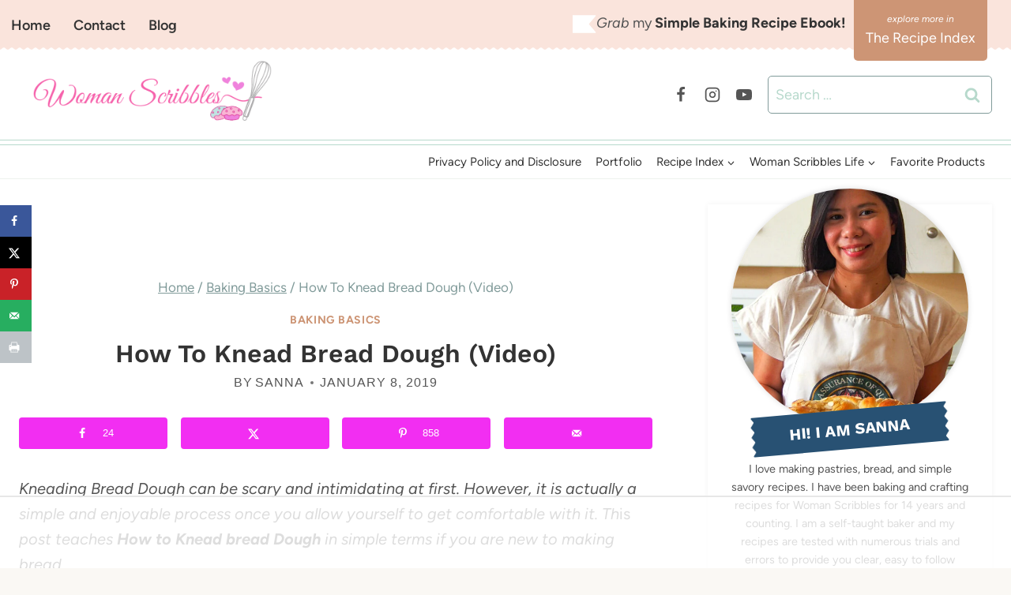

--- FILE ---
content_type: text/html
request_url: https://api.intentiq.com/profiles_engine/ProfilesEngineServlet?at=39&mi=10&dpi=936734067&pt=17&dpn=1&iiqidtype=2&iiqpcid=fc7e63a8-5906-446e-a988-98092a93b0e8&iiqpciddate=1769031414851&pcid=67986840-796e-40dc-bc83-6babd149ef74&idtype=3&gdpr=0&japs=false&jaesc=0&jafc=0&jaensc=0&jsver=0.33&testGroup=A&source=pbjs&ABTestingConfigurationSource=group&abtg=A&vrref=https%3A%2F%2Fwww.womanscribbles.net
body_size: 52
content:
{"abPercentage":97,"adt":1,"ct":2,"isOptedOut":false,"data":{"eids":[]},"dbsaved":"false","ls":true,"cttl":86400000,"abTestUuid":"g_a428b4df-c63e-4270-af18-32e619f2fdf1","tc":9,"sid":866645392}

--- FILE ---
content_type: text/html; charset=utf-8
request_url: https://www.google.com/recaptcha/api2/aframe
body_size: 267
content:
<!DOCTYPE HTML><html><head><meta http-equiv="content-type" content="text/html; charset=UTF-8"></head><body><script nonce="JPE4QDStUeJa_bQ0olYBeQ">/** Anti-fraud and anti-abuse applications only. See google.com/recaptcha */ try{var clients={'sodar':'https://pagead2.googlesyndication.com/pagead/sodar?'};window.addEventListener("message",function(a){try{if(a.source===window.parent){var b=JSON.parse(a.data);var c=clients[b['id']];if(c){var d=document.createElement('img');d.src=c+b['params']+'&rc='+(localStorage.getItem("rc::a")?sessionStorage.getItem("rc::b"):"");window.document.body.appendChild(d);sessionStorage.setItem("rc::e",parseInt(sessionStorage.getItem("rc::e")||0)+1);localStorage.setItem("rc::h",'1769031427459');}}}catch(b){}});window.parent.postMessage("_grecaptcha_ready", "*");}catch(b){}</script></body></html>

--- FILE ---
content_type: text/css
request_url: https://ads.adthrive.com/sites/64a3400f4fd0e44497ef9fc8/ads.min.css
body_size: 605
content:
.adthrive-device-desktop .adthrive-recipe,
.adthrive-device-tablet .adthrive-recipe {
	float: right;
	clear: right;
	margin-left: 10px;
}

body.single .adthrive-recipe {
position: relative;
display: flex;
flex-direction: column;
justify-content: flex-start;
align-items: center;
min-height: 400px!important;
margin: 0px 0px;
background-color: #FAFAFA;
padding-bottom:0px;
}
body.single .adthrive-recipe > div {
flex-basis: unset;
position: sticky;
display: block;
flex-direction: column;
top: 5px;
}

/* If using mobile sticky player at top center */
.adthrive-device-phone .adthrive-recipe > div {
top: 164px!important;
}

.adthrive-device-desktop:not(.wp-embed-responsive) .adthrive-content > div,
.adthrive-device-desktop:not(.wp-embed-responsive) .adthrive-recipe > div,
.adthrive-device-tablet:not(.wp-embed-responsive) .adthrive-content > div,
.adthrive-device-tablet:not(.wp-embed-responsive) .adthrive-recipe > div {
    top: 60px!important;
}

.adthrive-device-desktop.wp-embed-responsive .adthrive-content > div,
.adthrive-device-desktop.wp-embed-responsive .adthrive-recipe > div {
    top: 75px!important;
}

body.single.wp-embed-responsive .adthrive-recipe {
    padding-left: 0px !important;
    padding-right: 0px !important;
}

body.single.adthrive-device-phone.wp-embed-responsive .mv-create-instructions .adthrive-recipe {
    margin-left: -30px;
}

.adthrive-sidebar-9 {
     z-index: 1 !important;
}

.adthrive-player-position.adthrive-collapse-mobile.adthrive-collapse-top-center,
.adthrive-collapse-mobile-background{
     z-index: 999999 !important;
}
body.adthrive-device-phone .raptive-player-container.adthrive-collapse-mobile {
z-index: 999999 !important;
}
.wprm-recipe {
    overflow: visible !important;
}

/* adjust video background color */

.adthrive-collapse-mobile-background {
background-color: #FFFFFF;
}
.adthrive-top-collapse-close svg > * {
    stroke: black!important;
}
/* END video background color */

/* for final sticky SB */
.adthrive-sidebar.adthrive-stuck {
margin-top: 100px;
}
/* for ESSAs */
.adthrive-sticky-sidebar > div {
top: 100px!important;
}

/* Font Size */
body {
font-size:20px!important;
line-height:1.6;
}

--- FILE ---
content_type: text/plain
request_url: https://rtb.openx.net/openrtbb/prebidjs
body_size: -228
content:
{"id":"97ed8814-0a6e-4231-b65f-25cfacb582d2","nbr":0}

--- FILE ---
content_type: text/plain
request_url: https://rtb.openx.net/openrtbb/prebidjs
body_size: -228
content:
{"id":"b0a8189c-bfca-4869-9764-5e1a36f1a42e","nbr":0}

--- FILE ---
content_type: text/plain
request_url: https://rtb.openx.net/openrtbb/prebidjs
body_size: -228
content:
{"id":"aeb1935a-b813-4e68-a254-43e3fb225274","nbr":0}

--- FILE ---
content_type: text/plain
request_url: https://rtb.openx.net/openrtbb/prebidjs
body_size: -228
content:
{"id":"33e2b0c7-790d-4856-8931-d603d917c488","nbr":0}

--- FILE ---
content_type: text/plain
request_url: https://rtb.openx.net/openrtbb/prebidjs
body_size: -228
content:
{"id":"810c27e7-f7e9-4cab-9e2e-33e2afcad949","nbr":0}

--- FILE ---
content_type: text/plain
request_url: https://rtb.openx.net/openrtbb/prebidjs
body_size: -228
content:
{"id":"3387bc79-0140-48d5-a83a-5d9a659c3d97","nbr":0}

--- FILE ---
content_type: text/plain; charset=UTF-8
request_url: https://at.teads.tv/fpc?analytics_tag_id=PUB_17002&tfpvi=&gdpr_consent=&gdpr_status=22&gdpr_reason=220&ccpa_consent=&sv=prebid-v1
body_size: 56
content:
M2JkMDQwZjItZDA0ZC00YWMwLWFlODQtYzc4MTk5YjhjOWY1IzQtOQ==

--- FILE ---
content_type: text/plain
request_url: https://rtb.openx.net/openrtbb/prebidjs
body_size: -85
content:
{"id":"43af38e8-4756-434a-8693-3334b347586f","nbr":0}

--- FILE ---
content_type: text/plain
request_url: https://rtb.openx.net/openrtbb/prebidjs
body_size: -228
content:
{"id":"97b83b5b-8bea-44b0-ac98-e71969701c17","nbr":0}

--- FILE ---
content_type: text/plain; charset=utf-8
request_url: https://ads.adthrive.com/http-api/cv2
body_size: 5401
content:
{"om":["00xbjwwl","04298897otm","04897otm","08072323-0160-4f3f-9669-9cf8dae907d9","081aa9e5-ef94-4c81-b5b7-5e897af24111","0929nj63","0d846b52-54f0-460c-a6d2-a1ce80144654","0iyi1awv","0k298a5pd9v","0p298ycs8g7","0p7rptpw","0pycs8g7","0sm4lr19","1","1011_302_56233474","1011_302_56233493","1011_302_56233497","1011_302_56233500","1011_302_56273321","1011_302_56528057","1011_302_56651804","1011_302_56652038","1011_302_56982416","1011_302_57035141","1028_8728253","10ua7afe","11110dc5-8c70-4295-b0d7-9be8ca99a0dd","11142692","11509227","1185:1610326628","1185:1610326728","11896988","119_6230649","12010080","12010084","12010088","12168663","124843_9","124844_22","124848_7","12850756","14ykosoj","1501804","17_24632123","17_24696317","17_24767248","1891/84812","1891/84813","1891/84814","1d8bd386-cdf9-43d2-8797-f3a056ddc51a","1nswb35c","1qycnxb6","202d4qe7","206_262594","2132:45327624","2132:45327682","2132:45327684","2132:45500578","2132:45731686","2132:45868996","2132:45877324","2132:45881732","2149:12147059","2149:12151096","2149:12168663","2249:650628575","2307:05nhl6dz","2307:0ka5pd9v","2307:28u7c6ez","2307:2mokbgft","2307:2xe5185b","2307:3p0mnojb","2307:3wivd6ib","2307:4etfwvf1","2307:4gebl586","2307:5vb39qim","2307:6wbm92qr","2307:72szjlj3","2307:748sjj5n","2307:77gj3an4","2307:794di3me","2307:7fmk89yf","2307:7xb3th35","2307:821i184r","2307:8orkh93v","2307:9nex8xyd","2307:9t6gmxuz","2307:a1t6xdb7","2307:a566o9hb","2307:a7w365s6","2307:a90208mb","2307:bu0fzuks","2307:c1hsjx06","2307:duxvs448","2307:edkk1gna","2307:eud1td0t","2307:fphs0z2t","2307:fqeh4hao","2307:g80wmwcu","2307:ge4000vb","2307:gn3plkq1","2307:hn3eanl8","2307:ij0o9c81","2307:kecbwzbd","2307:lryy2wkw","2307:lu0m1szw","2307:m00a5urx","2307:o6aixi0z","2307:ouycdkmq","2307:owpdp17p","2307:pacesv5c","2307:phlvi7up","2307:qsfx8kya","2307:s2ahu2ae","2307:t5kb9pme","2307:t8b9twm5","2307:tty470r7","2307:u5zlepic","2307:uf7vbcrs","2307:v31rs2oq","2409_15064_70_85808977","2409_25495_176_CR52092923","2409_25495_176_CR52092954","2409_25495_176_CR52092956","2409_25495_176_CR52092957","2409_25495_176_CR52092959","2409_25495_176_CR52150651","2409_25495_176_CR52153849","2409_25495_176_CR52175340","2409_25495_176_CR52178316","2409_25495_176_CR52188001","24594062","24966663","25","25048620","25_13mvd7kb","25_53v6aquw","25_8b5u826e","25_op9gtamy","25_pz8lwofu","25_ti0s3bz3","25_utberk8n","25_yi6qlg3p","25_zwzjgvpw","262592","262594","2636_103472_T26333076","2636_1101777_7764-1036199","2636_1101777_7764-1036202","2636_1101777_7764-1036203","2636_1101777_7764-1036204","2636_1101777_7764-1036207","2636_1101777_7764-1036208","2636_1101777_7764-1036210","2636_1101777_7764-1036212","2676:85402316","2676:85475612","2676:86083000","2676:86698023","2715_9888_262594","2715_9888_440665","28u7c6ez","29414696","29414711","29414845","2974:8172732","2bgi8qgg","2eybxjpm","2gev4xcy","2gglwanz","2hdl0sv1","2mk5t0sk","2xe5185b","2yvhdypt","308_125203_16","308_125204_12","311c02d8-aa8c-4b7d-b034-1f9dd2ee3fa8","31809564","33145655","33419362","33605023","33605376","34182009","34534189","347138009","3490:CR52175340","3490:CR52212687","3490:CR52212688","3490:CR52223711","3490:CR52223725","3490:CR52223939","3646_185414_T26335189","3658_134479_edkk1gna","3658_136236_fphs0z2t","3658_136236_hn3eanl8","3658_15696_a0l7lmjs","3658_18008_duxvs448","3658_203382_z2zvrgyz","3658_211122_5vb39qim","3658_67113_8camtqjh","3658_85713_T26341811","3702_139777_24765466","3702_139777_24765477","381513943572","39303318","39350186","39364467","3LMBEkP-wis","3aptpnuj","3i90e99q","3k298p5kuh1","3kp5kuh1","3p0mnojb","3q49ttf8","3ql09rl9","3v2n6fcp","3wivd6ib","409_216366","409_216396","409_223599","409_225978","409_225988","409_226352","409_227223","409_227226","409_227239","409_228373","41c32a81-8eb1-4b01-9812-23ee5692e864","42602443","436396566","43919974","43919985","43919986","43a7ptxe","440665","44629254","45731686","45877324","458901553568","471b603c-ee29-4b40-ac54-8cdfe2488f88","4771_67437_1610326628","481703827","485027845327","4858157b-a48b-4455-9942-0dcc03696690","48629971","48700649","49039749","49869013","4etfwvf1","4fk9nxse","4ka7p4yr","4l7yzzlo","4tgls8cg","4zai8e8t","50479792","51372355","521167","5316_139700_0216b0e3-d0fa-41b6-a3d3-161df2c9862c","5316_139700_cebab8a3-849f-4c71-9204-2195b7691600","53786587","53v6aquw","549258659","5510:llssk7bx","5510:ouycdkmq","5510:qlw2vktr","5510:quk7w53j","5510:ujl9wsn7","5510:wfxqcwx7","553781814","553782314","557_409_216396","557_409_216488","557_409_220169","557_409_220338","557_409_220344","557_409_223599","557_409_235268","558_93_8camtqjh","558_93_bpdqvav8","558_93_phlvi7up","560_74_18268075","56341213","56632486","58147757","588062576109","59780461","59780474","59816685","59856354","59873223","5989_1799740_703656485","5989_1799740_703680594","5989_1799740_704067611","5989_1799740_704085924","5a5vgxhj","5l29803u8j0","5mh8a4a2","5nukj5da","5sfc9ja1","5z1q3lnv","6026528269","60638194","60f5a06w","61159998","61210719","61217101","61444664","61524915","618576351","618653722","618876699","618980679","61900406","61900466","619089559","61916211","61926845","61932920","61945704","6226505231","6226505239","6226507991","6226522431","6226530649","6250_66552_1049525456","627227759","627309156","627309159","627506494","62764941","628015148","628086965","628153053","628222860","628223277","628360579","628360582","628444259","628444262","628444433","628444436","628444439","628456307","628456310","628456313","628456379","628622163","628622172","628622175","628622241","628622244","628622247","628622250","628683371","628687043","628687157","628687460","628687463","628803013","628841673","629007394","629009180","629167998","629168001","629168010","629168565","629171196","629171202","629350437","62978305","62982626","630137823","630928655","63100589","636401453420","6365_61796_742174851279","6365_61796_784880169532","6365_61796_784880274628","6365_61796_787899938824","651637462","6547_67916_OOlP1rr9hmMMg4sZIyqU","6547_67916_TeLXbFX4AUrksLxAsMVT","6547_67916_r2Jz80WaUz49eeglJ1o4","6547_67916_tSIHdv4grSeioRUWHOdg","6547_67916_vTMRifELahdF3RdONWmC","659216891404","659713728691","67swazxr","683821359302","690_99485_1610326628","697189874","697189927","697189930","697190006","697199614","697525805","697876986","697876999","698637276","698637285","69be132e-c5c3-4cd1-bf4e-35cdf595ce92","6l5qanx0","6mwqcsi8","6z26stpw","6zt4aowl","700109389","700117707","701329615","704260738","705115233","705115332","705115523","705571398","726223570444","729573858470","7354_138543_85807343","74243_74_18268080","74243_74_18364062","74243_74_18364087","74243_74_18364134","7732580","7764-1036204","7764-1036207","7764-1036208","7764-1036209","7764-1036210","77gj3an4","78827816","790184873203","790703534105","794di3me","7969_149355_44420827","7969_149355_45633614","7969_149355_45868996","7969_149355_45877324","7a0tg1yi","7cmeqmw8","7f298mk89yf","7fl72cxu","7fmk89yf","7qevw67b","80ec5mhd","8152859","8152878","8152879","8168539","8172734","8172740","8172741","83443883","85475612","86698143","8b5u826e","8fdfc014","8linfb0q","8o298rkh93v","8orkh93v","8zkh523l","9046626","9057/0328842c8f1d017570ede5c97267f40d","9057/211d1f0fa71d1a58cabee51f2180e38f","9057/37a3ff30354283181bfb9fb2ec2f8f75","90_12837807","9925w9vu","9krcxphu","9l06fx6u","9nex8xyd","9rqgwgyb","9t2986gmxuz","9t6gmxuz","9wmwe528","9zqtrtrf","M2E0EqQEzu0","a0l7lmjs","a1298t6xdb7","a1t6xdb7","a4nw4c6t","a566o9hb","a7w365s6","a86a4cdc-d30c-48d6-a974-1bea094642f1","af482c01-1004-4c59-8da8-31394b2ea299","b704x17p","bd5xg6f6","bmvwlypm","bp4f2d47","bpwmigtk","bw5u85ie","c1hsjx06","c25uv8cd","c75hp4ji","c7z0h277","c96315cb-8b8e-4a70-995a-9d5ac7131a19","cbsyo811","ce7bo7ga","cgx63l2w","cki44jrm","cmpalw5s","cqant14y","cr-2deugwfeubwe","cr-6ovjht2eubxe","cr-97pzzgzrubqk","cr-99bo9kj0u9vd","cr-aawz2m5rubwj","cr-aawz3f0wubwj","cr-aawz3f2tubwj","cr-g7ywwk7qvft","cr-ghun4f53uatj","cr-ipcdgbovuatj","cr-u8cu3kinu9vd","cr-w5suf4cpuatj","cv0h9mrv","czt3qxxp","d61aa50b-feff-455d-bfb3-09e4c1ca3ce5","d7ojx13x","d9f6t30y","ddd2k10l","ddr52z0n","df3fac2b-60ba-4757-a526-72b7f9a180a3","dfp3jgeo","dft15s69","dpjydwun","duxvs448","dwghal43","dwjp56fe","e0qvl61l","e1dc78ce-ce89-46ba-83ca-a0170e6b697e","e2392f97-01ff-415f-8157-fa49dd56b297","e3316b2b-ef4d-45aa-bf3d-27576dae7500","e90b2b66-d6b1-4ce7-9bf2-49213b9fafde","eb9vjo1r","ed298kk1gna","edkk1gna","emb9y625","et4j6229","eud1td0t","extremereach_creative_76559239","f07f5568-a594-4924-ba90-b28fb1df14b2","f4mzy3ym","f7k613ns","f96685c7-c46d-45ce-aeae-d8eb0b59cb81","fcn2zae1","fgrpby3o","fk23o2nm","fmmrtnw7","fmuvtuv2","fovbyhjn","fp298hs0z2t","fpbj0p83","fy5qcztw","g3tr58j9","ge4000vb","gh8va2dg","gix2ylp1","gn3plkq1","h0cw921b","h600umfj","heb21q1u","heyp82hb","hf9ak5dg","hffavbt7","hgrz3ggo","hn2983eanl8","hn3eanl8","hpybs82n","hqz7anxg","hueqprai","i2aglcoy","i90isgt0","iu5svso2","izn7xb48","j32989smngx","j39smngx","j4r0agpc","j5l7lkp9","jci9uj40","jd035jgw","jr169syq","k0csqwfi","k1aq2uly","kecbwzbd","klqiditz","kniwm2we","knoebx5v","ksrdc5dk","kv2blzf2","kz8629zd","l2j3rq3s","ll8m2pwk","llssk7bx","lryy2wkw","lx2m2l9v","m00a5urx","m2n177jy","mealz2pi","mmr74uc4","mne39gsk","mnzinbrt","np9yfx64","npdrkirq","nswg7sbb","o6aixi0z","o7df6lpy","oe31iwxh","ofoon6ir","op9gtamy","ouycdkmq","owpdp17p","oyophs7h","oz31jrd0","p3lqbugu","pagvt0pd","pefxr7k2","ph298lvi7up","phlvi7up","pi9dvb89","pl298th4l1a","poc1p809","pr3rk44v","pz8lwofu","q0nt8p8d","q9plh3qd","qfy64iwb","qlw2vktr","qsfx8kya","quk7w53j","ralux098","rxj4b6nw","s2ahu2ae","s4s41bit","sdodmuod","sfz2f81x","soyitx9g","sslkianq","ssnofwh5","t4zab46q","t5alo5fu","t8298b9twm5","t8b9twm5","t8qogbhp","tfbg3n3b","ti0s3bz3","ts5r7epn","u3kgq35b","u7p1kjgp","ub298jltf5y","ud61dfyz","uer2l962","uf7vbcrs","ujl9wsn7","ujqkqtnh","umq7ucle","uq0uwbbh","usle8ijx","utberk8n","uxt19cdi","v31rs2oq","vk8u5qr9","vkqnyng8","vnc30v3n","vqqwz0z3","w5et7cv9","wf9qekf0","wfxqcwx7","wt0wmo2s","ww9yxw2a","wzzwxxwa","x0lc61jh","x420t9me","x9fpymrp","x9yz5t0i","xdaezn6y","xgjdt26g","xjq9sbpc","xtxa8s2d","xz9ajlkq","yass8yy7","ybgpfta6","yi5c56c7","yi6qlg3p","ylz2n35t","zd631qlo","zep75yl2","zw6jpag6","zwzjgvpw","7979132","7979135"],"pmp":[],"adomains":["123notices.com","1md.org","about.bugmd.com","acelauncher.com","adameve.com","akusoli.com","allyspin.com","askanexpertonline.com","atomapplications.com","bassbet.com","betsson.gr","biz-zone.co","bizreach.jp","bubbleroom.se","bugmd.com","buydrcleanspray.com","byrna.com","capitaloneshopping.com","clarifion.com","combatironapparel.com","controlcase.com","convertwithwave.com","cotosen.com","countingmypennies.com","cratedb.com","croisieurope.be","cs.money","dallasnews.com","definition.org","derila-ergo.com","dhgate.com","dhs.gov","displate.com","easyprint.app","easyrecipefinder.co","fabpop.net","familynow.club","fla-keys.com","folkaly.com","g123.jp","gameswaka.com","getbugmd.com","getconsumerchoice.com","getcubbie.com","gowavebrowser.co","gowdr.com","gransino.com","grosvenorcasinos.com","guard.io","hero-wars.com","holts.com","instantbuzz.net","itsmanual.com","jackpotcitycasino.com","justanswer.com","justanswer.es","la-date.com","lightinthebox.com","liverrenew.com","local.com","lovehoney.com","lulutox.com","lymphsystemsupport.com","manualsdirectory.org","meccabingo.com","medimops.de","mensdrivingforce.com","millioner.com","miniretornaveis.com","mobiplus.me","myiq.com","national-lottery.co.uk","naturalhealthreports.net","nbliver360.com","nikke-global.com","nordicspirit.co.uk","nuubu.com","onlinemanualspdf.co","original-play.com","outliermodel.com","paperela.com","paradisestays.site","parasiterelief.com","peta.org","photoshelter.com","plannedparenthood.org","playvod-za.com","printeasilyapp.com","printwithwave.com","profitor.com","quicklearnx.com","quickrecipehub.com","rakuten-sec.co.jp","rangeusa.com","refinancegold.com","robocat.com","royalcaribbean.com","saba.com.mx","shift.com","simple.life","spinbara.com","systeme.io","taboola.com","tackenberg.de","temu.com","tenfactorialrocks.com","theoceanac.com","topaipick.com","totaladblock.com","usconcealedcarry.com","vagisil.com","vegashero.com","vegogarden.com","veryfast.io","viewmanuals.com","viewrecipe.net","votervoice.net","vuse.com","wavebrowser.co","wavebrowserpro.com","weareplannedparenthood.org","xiaflex.com","yourchamilia.com"]}

--- FILE ---
content_type: text/plain
request_url: https://rtb.openx.net/openrtbb/prebidjs
body_size: -228
content:
{"id":"f1500cf7-c6e8-4442-a8da-45ecfc51e482","nbr":0}

--- FILE ---
content_type: text/plain
request_url: https://rtb.openx.net/openrtbb/prebidjs
body_size: -228
content:
{"id":"6cf3f4cf-1be3-434e-b9ce-d0c8fe684efc","nbr":0}